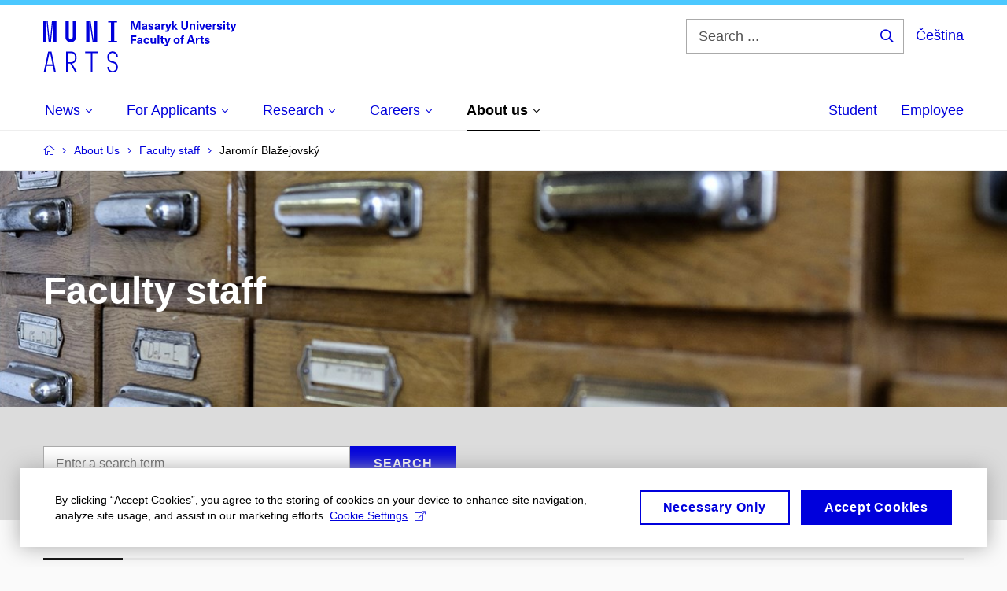

--- FILE ---
content_type: text/html; charset=utf-8
request_url: https://www.phil.muni.cz/en/about-us/faculty-staff/5142-jaromir-blazejovsky/projects
body_size: 22881
content:


<!doctype html>
<!--[if lte IE 9]>    <html lang="en" class="old-browser no-js no-touch"> <![endif]-->
<!--[if IE 9 ]>    <html lang="en" class="ie9 no-js no-touch"> <![endif]-->
<!--[if (gt IE 9)|!(IE)]><!-->
<html class="no-js" lang="en">
<!--<![endif]-->
<head>
    

<meta charset="utf-8" />
<meta name="viewport" content="width=device-width, initial-scale=1.0">

    <meta name="robots" content="index, follow">

<title>PhDr. Jaromír Blažejovský, Ph.D. – Projects | Faculty of Arts MU</title>

<meta name="twitter:site" content="@muni_cz">
<meta name="twitter:card" content="summary">

    <meta name="author" content="Masaryk University" />
    <meta name="twitter:title" content="Faculty staff | Faculty of Arts MU" />
    <meta property="og:title" content="Faculty staff | Faculty of Arts MU" />
    <meta property="og:image" content="https://cdn.muni.cz/media/3337581/zamestnanci_fakulty.jpg?upscale=false&width=1200" />
    <meta name="twitter:image" content="https://cdn.muni.cz/media/3337581/zamestnanci_fakulty.jpg?upscale=false&width=1200" />
    <meta property="og:url" content="https://www.phil.muni.cz/en/about-us/faculty-staff/5142-jaromir-blazejovsky/projects" />
    <meta property="og:site_name" content="Faculty of Arts MU" />


            <link rel="stylesheet" type="text/css" href="https://cdn.muni.cz/css/MuniWeb/MuniWeb_FF/style.eda38c3af5a88a2e527a.css" />
<script type="text/javascript" nonce="7d356860-b440-4d42-9c3d-ce87b1e87b48">/*! For license information please see muniweb-critical.f2b8e652ef8f9f2a5db3.js.LICENSE.txt */
!function(){function e(n){return e="function"==typeof Symbol&&"symbol"==typeof Symbol.iterator?function(e){return typeof e}:function(e){return e&&"function"==typeof Symbol&&e.constructor===Symbol&&e!==Symbol.prototype?"symbol":typeof e},e(n)}!function(n,t){function o(n,t){return e(n)===t}function i(){return"function"!=typeof t.createElement?t.createElement(arguments[0]):u?t.createElementNS.call(t,"http://www.w3.org/2000/svg",arguments[0]):t.createElement.apply(t,arguments)}function a(){var e=t.body;return e||((e=i(u?"svg":"body")).fake=!0),e}var s=[],c=[],r={_version:"3.3.1",_config:{classPrefix:"",enableClasses:!0,enableJSClass:!0,usePrefixes:!0},_q:[],on:function(e,n){var t=this;setTimeout((function(){n(t[e])}),0)},addTest:function(e,n,t){c.push({name:e,fn:n,options:t})},addAsyncTest:function(e){c.push({name:null,fn:e})}},l=function(){};l.prototype=r,l=new l;var d=t.documentElement,u="svg"===d.nodeName.toLowerCase(),f=r._config.usePrefixes?" -webkit- -moz- -o- -ms- ".split(" "):["",""];r._prefixes=f;var m=r.testStyles=function(e,n,o,s){var c,r,l,u,f="modernizr",m=i("div"),p=a();if(parseInt(o,10))for(;o--;)(l=i("div")).id=s?s[o]:f+(o+1),m.appendChild(l);return(c=i("style")).type="text/css",c.id="s"+f,(p.fake?p:m).appendChild(c),p.appendChild(m),c.styleSheet?c.styleSheet.cssText=e:c.appendChild(t.createTextNode(e)),m.id=f,p.fake&&(p.style.background="",p.style.overflow="hidden",u=d.style.overflow,d.style.overflow="hidden",d.appendChild(p)),r=n(m,e),p.fake?(p.parentNode.removeChild(p),d.style.overflow=u,d.offsetHeight):m.parentNode.removeChild(m),!!r};l.addTest("touch",(function(){var e;if("ontouchstart"in n||n.DocumentTouch&&t instanceof DocumentTouch)e=!0;else{var o=["@media (",f.join("touch-enabled),("),"heartz",")","{#modernizr{top:9px;position:absolute}}"].join("");m(o,(function(n){e=9===n.offsetTop}))}return e})),function(){var e,n,t,i,a,r;for(var d in c)if(c.hasOwnProperty(d)){if(e=[],(n=c[d]).name&&(e.push(n.name.toLowerCase()),n.options&&n.options.aliases&&n.options.aliases.length))for(t=0;t<n.options.aliases.length;t++)e.push(n.options.aliases[t].toLowerCase());for(i=o(n.fn,"function")?n.fn():n.fn,a=0;a<e.length;a++)1===(r=e[a].split(".")).length?l[r[0]]=i:(!l[r[0]]||l[r[0]]instanceof Boolean||(l[r[0]]=new Boolean(l[r[0]])),l[r[0]][r[1]]=i),s.push((i?"":"no-")+r.join("-"))}}(),function(e){var n=d.className,t=l._config.classPrefix||"";if(u&&(n=n.baseVal),l._config.enableJSClass){var o=new RegExp("(^|\\s)"+t+"no-js(\\s|$)");n=n.replace(o,"$1"+t+"js$2")}l._config.enableClasses&&(n+=" "+t+e.join(" "+t),u?d.className.baseVal=n:d.className=n)}(s),delete r.addTest,delete r.addAsyncTest;for(var p=0;p<l._q.length;p++)l._q[p]();n.Modernizr=l}(window,document),(navigator.maxTouchPoints>0||navigator.msMaxTouchPoints>0)&&(document.documentElement.className=document.documentElement.className.replace("no-touch","touch"))}(),function(e){e.oneTimeEvent=function(e,n,t){(t=t||document).addEventListener(e,(function t(o){return document.removeEventListener(e,t),n(o)}),!1)},e.isDocumentReady=!1,document.addEventListener("DocumentReady",(function(){e.isDocumentReady=!0})),e.elementReady=function(n,t){e.isDocumentReady?e.oneTimeEvent("ElementsReady."+n,t):e.oneTimeEvent("DocumentReady",t)},e.elementsReady=function(e,n){var t=function(o){e(o),!1!==n&&document.removeEventListener("ElementsReady",t)};document.addEventListener("ElementsReady",t,!1)},e.documentReady=function(e){document.addEventListener("DocumentReady",e,!1)};var n={};e.dictionary=function(e,t){if(null==t)return n[e];n[e]=t};var t={};e.items=function(e,n){if(null==n)return t[e];t[e]=n}}(window.Page=window.Page||{}),window.addEventListener("mc-consent",(function(e){e.detail.includes("mc-analytics")&&window.clarity&&window.clarity("consent")}));</script>


<script nonce="7d356860-b440-4d42-9c3d-ce87b1e87b48" data-gtm>
        window.gtm = {'data':{'code':{'v':'2.1'},'page':{'locale':'en','title':'PhDr. Jaromír Blažejovský, Ph.D. – Projects'},'user':{'ip':'3.23.59.0'}},'trail':{'page.trail':'About Us/Faculty staff/Person'}};
    window.dataLayer = window.dataLayer || [];
    dataLayer.push(window.gtm.data);
    dataLayer.push(window.gtm.trail);
    dataLayer.push({'event':'page'});
</script><script nonce="7d356860-b440-4d42-9c3d-ce87b1e87b48">window.dataLayer = window.dataLayer || [];function gtag() { dataLayer.push(arguments); }gtag('consent', 'default', {'analytics_storage': 'denied','ad_user_data': 'denied','ad_personalization': 'denied','ad_storage': 'denied',});</script>
<script nonce="7d356860-b440-4d42-9c3d-ce87b1e87b48" type="text/plain" class="mc-analytics mc-marketing">
    (function(w,d,s,l,i){w[l]=w[l]||[];w[l].push({'gtm.start':
    new Date().getTime(),event:'gtm.js'});var f=d.getElementsByTagName(s)[0],
    j=d.createElement(s),dl=l!='dataLayer'?'&l='+l:'';j.async=true;j.src=
    'https://www.googletagmanager.com/gtm.js?id='+i+dl;var n=d.querySelector('[nonce]');
    n&&j.setAttribute('nonce',n.nonce||n.getAttribute('nonce'));f.parentNode.insertBefore(j,f);
    })(window,document,'script','dataLayer','GTM-NBHSDR7');</script><script nonce="7d356860-b440-4d42-9c3d-ce87b1e87b48" type="text/plain" class="mc-analytics">
    var _mtm = _mtm || [];
    _mtm.push({ 'mtm.startTime': (new Date().getTime()), 'event': 'mtm.Start' });
    var d = document, g = d.createElement('script'), s = d.getElementsByTagName('script')[0];
    g.type = 'text/javascript'; g.async = true; g.defer = true; g.src = 'https://www.phil.muni.cz/matomo/js/container_XbxJwPmx.js'; s.parentNode.insertBefore(g, s);
</script>
<script nonce="7d356860-b440-4d42-9c3d-ce87b1e87b48">window.dataLayer = window.dataLayer || [];function gtag() { dataLayer.push(arguments); }gtag('consent', 'default', {'analytics_storage': 'denied','ad_user_data': 'denied','ad_personalization': 'denied','ad_storage': 'denied',});</script>        <script nonce="7d356860-b440-4d42-9c3d-ce87b1e87b48" type="text/javascript" async src="https://www.googletagmanager.com/gtag/js?id=G-XF8V8DJ5ZH"></script>
        <script nonce="7d356860-b440-4d42-9c3d-ce87b1e87b48" type="text/javascript">
            gtag('js', new Date());

            

            gtag('set', { 'send_page_view': true });

            gtag('config', 'G-XF8V8DJ5ZH', {
                'cookie_domain': 'www.phil.muni.cz',
                'anonymize_ip': true
            });
        </script>
        <script nonce="7d356860-b440-4d42-9c3d-ce87b1e87b48" type="text/javascript">
            (function (c, l, a, r, i, t, y) {
                c[a] = c[a] || function () { (c[a].q = c[a].q || []).push(arguments) };
                t = l.createElement(r); t.async = 1; t.src = "https://www.clarity.ms/tag/" + i;
                y = l.getElementsByTagName(r)[0]; y.parentNode.insertBefore(t, y);
            })(window, document, "clarity", "script", "qfwkdxei9u");
        </script>
    

<script nonce="7d356860-b440-4d42-9c3d-ce87b1e87b48" type="text/javascript" class="mc-analytics">
    var _paq = window._paq = window._paq || [];
    
        _paq.push(['disableCookies']);
        _paq.push(['trackPageView']);
    (function() {
    var u="//analytics-test.ics.muni.cz:3500/";
    _paq.push(['setTrackerUrl', u+'matomo.php']);
    _paq.push(['setSiteId', '619']);
    var d=document, g=d.createElement('script'), s=d.getElementsByTagName('script')[0];
    g.type='text/javascript'; g.async=true; g.src=u+'matomo.js'; s.parentNode.insertBefore(g,s);
    })();
</script>        <script nonce="7d356860-b440-4d42-9c3d-ce87b1e87b48" type="text/plain" class="mc-marketing">
            !function (f, b, e, v, n, t, s) {
                if (f.fbq) return; n = f.fbq = function () {
                    n.callMethod ?
                    n.callMethod.apply(n, arguments) : n.queue.push(arguments)
                }; if (!f._fbq) f._fbq = n;
                n.push = n; n.loaded = !0; n.version = '2.0'; n.queue = []; t = b.createElement(e); t.async = !0;
                t.src = v; s = b.getElementsByTagName(e)[0]; s.parentNode.insertBefore(t, s)
            }(window,
                document, 'script', 'https://connect.facebook.net/en_US/fbevents.js');
            fbq('init', '136551523368032');
            fbq('track', 'PageView');
        </script>





<link rel="shortcut icon" type="image/x-icon" href="https://cdn.muni.cz/media/3118484/210000.ico" />

    <link rel="next" href="/en/about-us/faculty-staff/5142-jaromir-blazejovsky/projects?page=2" />

    <style type="text/css">.bg-img1{background-position:44% 47%}.bg-img1{background-image:url('https://cdn.muni.cz/media/3337581/zamestnanci_fakulty.jpg?mode=crop&center=0.47,0.44&rnd=133427133170000000&upscale=false&width=2500&height=303');}@media(max-width: 2560px){.bg-img1{background-image:url('https://cdn.muni.cz/media/3337581/zamestnanci_fakulty.jpg?mode=crop&center=0.47,0.44&rnd=133427133170000000&upscale=false&width=2500&height=303');}}@media(max-width: 1920px){.bg-img1{background-image:url('https://cdn.muni.cz/media/3337581/zamestnanci_fakulty.jpg?mode=crop&center=0.47,0.44&rnd=133427133170000000&upscale=false&width=1920&height=303');}}@media(max-width: 1600px){.bg-img1{background-image:url('https://cdn.muni.cz/media/3337581/zamestnanci_fakulty.jpg?mode=crop&center=0.47,0.44&rnd=133427133170000000&upscale=false&width=1600&height=303');}}@media(max-width: 1239px){.bg-img1{background-image:url('https://cdn.muni.cz/media/3337581/zamestnanci_fakulty.jpg?mode=crop&center=0.47,0.44&rnd=133427133170000000&upscale=false&width=1240&height=303');}}@media(max-width: 1023px){.bg-img1{background-image:url('https://cdn.muni.cz/media/3337581/zamestnanci_fakulty.jpg?mode=crop&center=0.47,0.44&rnd=133427133170000000&upscale=false&width=1024&height=310');}}@media(max-width: 767px){.bg-img1{background-image:url('https://cdn.muni.cz/media/3337581/zamestnanci_fakulty.jpg?mode=crop&center=0.47,0.44&rnd=133427133170000000&upscale=false&width=768&height=446');}}@media(max-width: 479px){.bg-img1{background-image:url('https://cdn.muni.cz/media/3337581/zamestnanci_fakulty.jpg?mode=crop&center=0.47,0.44&rnd=133427133170000000&upscale=false&width=480&height=303');}}@media(min-width: 1920px){.bg-img1{background-position-x:50%;}}.gcsc-more-maybe-branding-root{display:none;}</style>







    
</head>

<body>
            <p class="menu-accessibility">
            <a title="Go to main content (shortcut: Alt + 2)" accesskey="2" href="#main">
                Go to main content
            </a>
            <span class="hide">|</span>
            <a href="#menu-main">Go to main menu</a>
                <span class="hide">|</span>
                <a href="#form-search">Go to search</a>
        </p>

    
    


            <header class="header">
                <div class="header__wrap">
                    <div class="row-main">
                            <p class="header__logo" role="banner">
                                        <a href="/en" title="Homepage site">
<svg width="245" height="68" viewBox="0 0 245 68"><path fill="#0000dc" d="M-0.06,3l0,26.6l4.14,0l0,-26.6zm4.29,0l2.59,26.6l1.4,0l-2.58,-26.6zm6.73,0l-2.58,26.6l1.4,0l2.59,-26.6zm1.56,0l0,26.6l4.18,0l0,-26.6zm15.69,0l0,20.48c0,3.57,3.23,6.35,6.69,6.35c3.46,0,6.69,-2.78,6.69,-6.35l0,-20.48l-4.18,0l0,20.33c0,1.44,-1.29,2.47,-2.51,2.47c-1.22,0,-2.51,-1.03,-2.51,-2.47l0,-20.33zm26.26,0l0,26.6l4.18,0l0,-26.6zm4.33,0l3.95,26.6l1.45,0l-3.95,-26.6zm5.55,0l0,26.6l4.18,0l0,-26.6zm18.05,25.12l0,1.48l11.36,0l0,-1.48l-3.61,0l0,-23.64l3.61,0l0,-1.48l-11.36,0l0,1.48l3.57,0l0,23.64z"></path><path fill="#0000dc" d="M6.21,41.5l-5.74,26.6l2.13,0l1.79,-8.4l7.75,0l1.82,8.4l2.13,0l-5.66,-26.6l-2.05,0l3.42,16.3l-7.07,0l3.49,-16.3zm22.72,0l0,26.6l2.06,0l0,-11.25l3.45,0l6.31,11.25l2.36,0l-6.5,-11.48c3.12,-0.26,5.59,-2.88,5.59,-6.11l0,-2.66c0,-3.46,-2.89,-6.35,-6.35,-6.35zm6.73,13.41l-4.67,0l0,-11.51l4.67,0c2.43,0,4.52,1.98,4.52,4.48l0,2.4c0,2.73,-1.97,4.63,-4.52,4.63zm24.81,-11.51l0,24.7l2.06,0l0,-24.7l7.1,0l0,-1.9l-16.26,0l0,1.9zm27.63,24.93c3.65,0,6.57,-2.59,6.57,-6.35l0,-1.63c0,-4.33,-3.64,-5.82,-6.15,-6.39c-2.32,-0.53,-4.94,-1.4,-4.94,-4.52l0,-1.78c0,-2.47,2.13,-4.41,4.52,-4.41c2.36,0,4.52,1.94,4.52,4.41l0,0.95l2.05,0l0,-0.99c0,-3.65,-2.92,-6.35,-6.57,-6.35c-3.65,0,-6.57,2.7,-6.57,6.35l0,1.82c0,4.45,3.76,5.85,6.08,6.39c2.43,0.53,5.01,1.4,5.01,4.56l0,1.55c0,2.47,-2.13,4.41,-4.48,4.41c-2.4,0,-4.56,-1.94,-4.56,-4.41l0,-0.87l-2.05,0l0,0.91c0,3.76,2.92,6.35,6.57,6.35z"></path><path fill="#0000dc" d="M123.53,13.69l0,-10.68l-3.54,0l-1.55,4.9c-0.4,1.29,-0.76,2.63,-1.05,3.93l-0.03,0c-0.28,-1.3,-0.64,-2.64,-1.05,-3.93l-1.54,-4.9l-3.54,0l0,10.68l2.11,0l0,-5.31c0,-1.34,-0.03,-2.67,-0.09,-4.01l0.03,0c0.35,1.31,0.74,2.64,1.14,3.93l1.7,5.39l2.52,0l1.69,-5.39c0.41,-1.29,0.8,-2.62,1.14,-3.93l0.03,0c-0.06,1.34,-0.09,2.67,-0.09,4.01l0,5.31zm5.24,-7.86c-2.18,0,-3.23,1.17,-3.3,2.62l2.04,0c0.03,-0.72,0.47,-1.15,1.26,-1.15c0.73,0,1.24,0.39,1.24,1.35l0,0.27c-0.48,0.03,-1.33,0.12,-1.9,0.21c-2.21,0.34,-2.96,1.18,-2.96,2.43c0,1.32,0.98,2.31,2.6,2.31c1.05,0,1.9,-0.39,2.47,-1.2l0.03,0c0,0.37,0.03,0.7,0.11,1.02l1.89,0c-0.14,-0.51,-0.22,-1.13,-0.22,-2.09l0,-2.76c0,-1.99,-1.1,-3.01,-3.26,-3.01zm1.24,4.65c0,0.69,-0.07,1.09,-0.43,1.45c-0.3,0.3,-0.77,0.44,-1.2,0.44c-0.74,0,-1.13,-0.39,-1.13,-0.96c0,-0.62,0.36,-0.9,1.23,-1.05c0.45,-0.08,1.08,-0.14,1.53,-0.17zm6.81,-4.65c-1.89,0,-3.15,0.97,-3.15,2.34c0,1.77,1.36,2.07,2.64,2.4c1.19,0.31,1.75,0.45,1.75,1.11c0,0.45,-0.37,0.73,-1.1,0.73c-0.87,0,-1.34,-0.43,-1.34,-1.2l-2.13,0c0,1.85,1.31,2.72,3.42,2.72c2.07,0,3.36,-0.96,3.36,-2.39c0,-1.86,-1.5,-2.2,-2.86,-2.56c-1.16,-0.3,-1.64,-0.44,-1.64,-0.98c0,-0.43,0.36,-0.7,1.04,-0.7c0.75,0,1.19,0.33,1.19,1.11l2.02,0c0,-1.7,-1.21,-2.58,-3.2,-2.58zm8.23,0c-2.17,0,-3.22,1.17,-3.3,2.62l2.04,0c0.03,-0.72,0.48,-1.15,1.26,-1.15c0.74,0,1.25,0.39,1.25,1.35l0,0.27c-0.48,0.03,-1.34,0.12,-1.91,0.21c-2.2,0.34,-2.95,1.18,-2.95,2.43c0,1.32,0.97,2.31,2.59,2.31c1.05,0,1.91,-0.39,2.48,-1.2l0.03,0c0,0.37,0.03,0.7,0.1,1.02l1.89,0c-0.13,-0.51,-0.21,-1.13,-0.21,-2.09l0,-2.76c0,-1.99,-1.11,-3.01,-3.27,-3.01zm1.25,4.65c0,0.69,-0.08,1.09,-0.44,1.45c-0.3,0.3,-0.76,0.44,-1.2,0.44c-0.73,0,-1.12,-0.39,-1.12,-0.96c0,-0.62,0.36,-0.9,1.23,-1.05c0.45,-0.08,1.08,-0.14,1.53,-0.17zm8.02,-4.53c-0.9,0,-1.57,0.37,-2.08,1.2l-0.03,0l0,-1.08l-1.93,0l0,7.62l2.1,0l0,-3.6c0,-1.5,0.68,-2.31,1.97,-2.31c0.21,0,0.43,0.03,0.66,0.07l0,-1.81c-0.2,-0.06,-0.48,-0.09,-0.69,-0.09zm8.48,0.12l-2.16,0l-0.83,2.55c-0.34,1.05,-0.62,2.13,-0.88,3.19l-0.03,0c-0.24,-1.06,-0.52,-2.14,-0.84,-3.19l-0.78,-2.55l-2.25,0l2.16,6.19c0.3,0.86,0.36,1.1,0.36,1.38c0,0.75,-0.55,1.23,-1.39,1.23c-0.32,0,-0.61,-0.04,-0.82,-0.12l0,1.68c0.32,0.08,0.72,0.12,1.1,0.12c1.9,0,2.86,-0.67,3.63,-2.82zm8.19,7.62l-3.21,-4.11l2.89,-3.51l-2.36,0l-2.47,3.07l-0.03,0l0,-6.13l-2.09,0l0,10.68l2.09,0l0,-3.57l0.03,0l2.55,3.57zm12.93,-10.68l-2.2,0l0,6.52c0,1.59,-0.72,2.45,-2.05,2.45c-1.32,0,-2.04,-0.86,-2.04,-2.45l0,-6.52l-2.2,0l0,6.6c0,2.82,1.53,4.32,4.24,4.32c2.72,0,4.25,-1.5,4.25,-4.32zm6.39,2.88c-0.97,0,-1.74,0.46,-2.24,1.14l-0.02,0l0,-0.96l-1.97,0l0,7.62l2.1,0l0,-4.08c0,-1.38,0.63,-2.07,1.5,-2.07c0.82,0,1.34,0.52,1.34,1.68l0,4.47l2.1,0l0,-4.68c0,-2.07,-1.1,-3.12,-2.81,-3.12zm6.87,-1.08l0,-1.8l-2.1,0l0,1.8zm0,8.88l0,-7.62l-2.1,0l0,7.62zm6.21,0l2.56,-7.62l-2.19,0l-0.88,3c-0.32,1.08,-0.6,2.19,-0.84,3.3l-0.03,0c-0.24,-1.11,-0.53,-2.22,-0.84,-3.3l-0.89,-3l-2.19,0l2.57,7.62zm6.69,-1.25c-0.9,0,-1.67,-0.55,-1.73,-2.13l5.48,0c0,-0.84,-0.08,-1.42,-0.24,-1.95c-0.48,-1.54,-1.77,-2.53,-3.53,-2.53c-2.38,0,-3.78,1.74,-3.78,3.99c0,2.43,1.4,4.11,3.8,4.11c2.02,0,3.34,-1.16,3.64,-2.55l-2.14,0c-0.11,0.61,-0.66,1.06,-1.5,1.06zm-0.02,-5.13c0.85,0,1.53,0.53,1.67,1.68l-3.33,0c0.16,-1.15,0.81,-1.68,1.66,-1.68zm9.36,-1.36c-0.9,0,-1.57,0.37,-2.08,1.2l-0.03,0l0,-1.08l-1.93,0l0,7.62l2.09,0l0,-3.6c0,-1.5,0.69,-2.31,1.98,-2.31c0.21,0,0.43,0.03,0.66,0.07l0,-1.81c-0.2,-0.06,-0.48,-0.09,-0.69,-0.09zm4.55,-0.12c-1.89,0,-3.15,0.97,-3.15,2.34c0,1.77,1.36,2.07,2.64,2.4c1.18,0.31,1.75,0.45,1.75,1.11c0,0.45,-0.37,0.73,-1.11,0.73c-0.87,0,-1.33,-0.43,-1.33,-1.2l-2.13,0c0,1.85,1.3,2.72,3.42,2.72c2.07,0,3.36,-0.96,3.36,-2.39c0,-1.86,-1.5,-2.2,-2.87,-2.56c-1.15,-0.3,-1.63,-0.44,-1.63,-0.98c0,-0.43,0.36,-0.7,1.03,-0.7c0.75,0,1.2,0.33,1.2,1.11l2.01,0c0,-1.7,-1.2,-2.58,-3.19,-2.58zm7.12,-1.02l0,-1.8l-2.1,0l0,1.8zm0,8.88l0,-7.62l-2.1,0l0,7.62zm5.46,-1.58c-0.72,0,-0.99,-0.33,-0.99,-1.17l0,-3.31l1.46,0l0,-1.56l-1.46,0l0,-1.98l-2.1,0l0,1.98l-1.23,0l0,1.56l1.23,0l0,3.69c0,1.77,0.77,2.47,2.52,2.47c0.36,0,0.83,-0.06,1.11,-0.15l0,-1.6c-0.13,0.04,-0.34,0.07,-0.54,0.07zm8.81,-6.04l-2.16,0l-0.83,2.55c-0.34,1.05,-0.63,2.13,-0.88,3.19l-0.03,0c-0.24,-1.06,-0.53,-2.14,-0.84,-3.19l-0.78,-2.55l-2.25,0l2.16,6.19c0.3,0.86,0.36,1.1,0.36,1.38c0,0.75,-0.56,1.23,-1.4,1.23c-0.31,0,-0.6,-0.04,-0.81,-0.12l0,1.68c0.32,0.08,0.72,0.12,1.1,0.12c1.9,0,2.86,-0.67,3.63,-2.82z"></path><path fill="#0000dc" d="M118.36,22.9l0,-1.89l-7.13,0l0,10.68l2.21,0l0,-3.99l4.54,0l0,-1.89l-4.54,0l0,-2.91zm4.34,0.93c-2.17,0,-3.22,1.17,-3.29,2.62l2.04,0c0.03,-0.72,0.47,-1.15,1.25,-1.15c0.74,0,1.25,0.39,1.25,1.35l0,0.27c-0.48,0.03,-1.33,0.12,-1.9,0.21c-2.21,0.34,-2.96,1.18,-2.96,2.43c0,1.32,0.97,2.31,2.6,2.31c1.04,0,1.9,-0.39,2.47,-1.2l0.03,0c0,0.37,0.03,0.7,0.11,1.02l1.89,0c-0.14,-0.51,-0.21,-1.13,-0.21,-2.09l0,-2.76c0,-1.99,-1.11,-3.01,-3.28,-3.01zm1.25,4.65c0,0.69,-0.07,1.09,-0.43,1.45c-0.3,0.3,-0.77,0.44,-1.21,0.44c-0.73,0,-1.12,-0.39,-1.12,-0.96c0,-0.62,0.36,-0.9,1.23,-1.05c0.45,-0.08,1.08,-0.14,1.53,-0.17zm7.32,-4.65c-2.33,0,-3.84,1.59,-3.84,4.05c0,2.46,1.51,4.05,3.84,4.05c2.05,0,3.44,-1.29,3.6,-3.23l-2.21,0c-0.06,0.99,-0.6,1.61,-1.41,1.61c-1.01,0,-1.63,-0.93,-1.63,-2.43c0,-1.5,0.62,-2.43,1.63,-2.43c0.81,0,1.35,0.55,1.43,1.45l2.19,0c-0.16,-1.78,-1.55,-3.07,-3.6,-3.07zm7.82,8.04c0.97,0,1.74,-0.47,2.23,-1.14l0.03,0l0,0.96l1.96,0l0,-7.62l-2.09,0l0,4.08c0,1.38,-0.63,2.07,-1.5,2.07c-0.83,0,-1.34,-0.53,-1.34,-1.68l0,-4.47l-2.1,0l0,4.68c0,2.07,1.1,3.12,2.81,3.12zm8.37,-0.18l0,-10.68l-2.1,0l0,10.68zm5.45,-1.58c-0.72,0,-0.99,-0.33,-0.99,-1.17l0,-3.31l1.46,0l0,-1.56l-1.46,0l0,-1.98l-2.1,0l0,1.98l-1.23,0l0,1.56l1.23,0l0,3.69c0,1.77,0.77,2.47,2.52,2.47c0.36,0,0.83,-0.06,1.11,-0.15l0,-1.6c-0.13,0.04,-0.34,0.07,-0.54,0.07zm8.81,-6.04l-2.16,0l-0.83,2.55c-0.34,1.05,-0.63,2.13,-0.88,3.19l-0.03,0c-0.24,-1.06,-0.53,-2.14,-0.84,-3.19l-0.78,-2.55l-2.25,0l2.16,6.19c0.3,0.86,0.36,1.1,0.36,1.38c0,0.75,-0.56,1.24,-1.4,1.24c-0.31,0,-0.6,-0.05,-0.81,-0.13l0,1.68c0.32,0.08,0.72,0.12,1.1,0.12c1.9,0,2.86,-0.67,3.63,-2.82zm7.77,-0.24c-2.39,0,-3.9,1.57,-3.9,4.05c0,2.47,1.51,4.05,3.9,4.05c2.38,0,3.9,-1.58,3.9,-4.05c0,-2.48,-1.52,-4.05,-3.9,-4.05zm0,1.62c1.03,0,1.69,0.94,1.69,2.43c0,1.48,-0.66,2.43,-1.69,2.43c-1.04,0,-1.7,-0.95,-1.7,-2.43c0,-1.49,0.66,-2.43,1.7,-2.43zm9.01,-3c0.14,0,0.29,0.01,0.38,0.04l0,-1.48c-0.26,-0.06,-0.68,-0.12,-1.04,-0.12c-1.63,0,-2.52,0.82,-2.52,2.49l0,0.69l-1.26,0l0,1.56l1.26,0l0,6.06l2.07,0l0,-6.06l1.44,0l0,-1.56l-1.44,0l0,-0.44c0,-0.86,0.38,-1.18,1.11,-1.18zm11.27,6.63l0.82,2.61l2.31,0l-3.7,-10.68l-2.97,0l-3.71,10.68l2.31,0l0.84,-2.61zm-0.6,-1.89l-2.9,0l0.23,-0.71c0.43,-1.38,0.84,-2.79,1.2,-4.17l0.03,0c0.36,1.38,0.78,2.79,1.21,4.17zm8.85,-3.24c-0.9,0,-1.58,0.37,-2.09,1.2l-0.03,0l0,-1.08l-1.93,0l0,7.62l2.1,0l0,-3.6c0,-1.5,0.69,-2.31,1.98,-2.31c0.21,0,0.42,0.03,0.66,0.07l0,-1.81c-0.21,-0.06,-0.48,-0.09,-0.69,-0.09zm5.43,6.16c-0.72,0,-0.99,-0.33,-0.99,-1.17l0,-3.31l1.45,0l0,-1.56l-1.45,0l0,-1.98l-2.1,0l0,1.98l-1.23,0l0,1.56l1.23,0l0,3.69c0,1.77,0.76,2.47,2.52,2.47c0.36,0,0.82,-0.06,1.11,-0.15l0,-1.6c-0.14,0.04,-0.35,0.07,-0.54,0.07zm4.77,-6.28c-1.89,0,-3.15,0.97,-3.15,2.34c0,1.77,1.36,2.07,2.64,2.4c1.18,0.31,1.75,0.45,1.75,1.11c0,0.45,-0.37,0.73,-1.11,0.73c-0.87,0,-1.33,-0.43,-1.33,-1.2l-2.13,0c0,1.85,1.3,2.72,3.42,2.72c2.07,0,3.36,-0.96,3.36,-2.39c0,-1.86,-1.5,-2.2,-2.87,-2.56c-1.15,-0.3,-1.63,-0.44,-1.63,-0.98c0,-0.43,0.36,-0.7,1.03,-0.7c0.75,0,1.2,0.33,1.2,1.11l2.01,0c0,-1.7,-1.2,-2.58,-3.19,-2.58z"></path><desc>Masaryk University Faculty of Arts</desc></svg>        </a>

                            </p>

                    <div class="header__side">
                        

                            <form id="form-search" action="/en/search" class="header__search" role="search">
                                <fieldset>
                                    <p>
                                        <label for="search" class="header__search__label icon icon-search"><span class="vhide">Search ...</span></label>
                                        <span class="inp-fix inp-icon inp-icon--after">
                                            <input type="text" name="q" id="search" class="inp-text" placeholder="Search ..." data-hj-masked maxlength="200">
                                            <button type="submit" class="btn-icon icon icon-search">
                                                <span class="vhide">Search ...</span>
                                            </button>
                                        </span>
                                    </p>
                                </fieldset>
                            </form>
                        
    <div class="menu-lang">
        <p class="menu-lang__selected">
                <a href="/o-nas/zamestnanci-fakulty/5142-jaromir-blazejovsky/projects"
                   rel="alternate"
                   hreflang="cs"
                   lang="cs"
                   class="menu-lang__selected__link">
                    Čeština
                </a>
        </p>
    </div>

                        
                        <!-- placeholder pro externí přihlášení (desktop) -->
                        <div class="user-menu-ext-std" style="display:none;"></div>                        


                        <nav class="menu-mobile" role="navigation">
                            <ul class="menu-mobile__list">
                                    <li class="menu-mobile__item">
                                        <a href="#" class="menu-mobile__link menu-mobile__link--search" aria-hidden="true">
                                            <span class="icon icon-search"></span>
                                        </a>
                                    </li>

                                
    <li class="menu-mobile__item">
            <div class="menu-lang">
                <p class="menu-lang__selected">
                        <a href="/o-nas/zamestnanci-fakulty/5142-jaromir-blazejovsky/projects"
                           rel="alternate"
                           hreflang="cs"
                           lang="cs"
                           class="menu-mobile__link menu-mobile__link--lang">
                            CS
                        </a>
                </p>
            </div>
    </li>

                                
                                <li class="user-menu-ext-mobile" style="display:none;"></li>



                                    <li class="menu-mobile__item">
                                        <a href="#" class="menu-mobile__link menu-mobile__link--burger">
                                            <span class="menu-mobile__burger"><span></span></span>
                                        </a>
                                    </li>
                            </ul>
                        </nav>

                    </div>

                            <nav id="menu-main" class="menu-primary" role="navigation">
                                <div class="menu-primary__holder">
                                    <div class="menu-primary__wrap">

    <ul class="menu-primary__list">
                    <li class="menu-primary__item with-submenu">
                        <span class="menu-primary__links">
                            <a href="/en" class="menu-primary__link" >
 <span class="menu-primary__inner">News</span> 
                                    <span class="icon icon-angle-down"></span>
                            </a>
                                <a href="#" class="menu-primary__toggle icon icon-angle-down" aria-hidden="true"></a>
                        </span>
                            <div class="menu-submenu">
                                    <ul class="menu-submenu__list">
                    <li class="menu-submenu__item ">
                        <span class="">
                            <a href="/en/all-events" class="menu-submenu__link" >
All events
                            </a>
                        </span>
                    </li>
                    <li class="menu-submenu__item ">
                        <span class="">
                            <a href="/en/news" class="menu-submenu__link" >
All articles
                            </a>
                        </span>
                    </li>
                    <li class="menu-submenu__item ">
                        <span class="">
                            <a href="/en/media-relations" class="menu-submenu__link" >
Media relations
                            </a>
                        </span>
                    </li>
    </ul>

                            </div>
                    </li>
                    <li class="menu-primary__item with-submenu">
                        <span class="menu-primary__links">
                            <a href="/en/studies" class="menu-primary__link" >
 <span class="menu-primary__inner">For Applicants</span> 
                                    <span class="icon icon-angle-down"></span>
                            </a>
                                <a href="#" class="menu-primary__toggle icon icon-angle-down" aria-hidden="true"></a>
                        </span>
                            <div class="menu-submenu">
                                    <ul class="menu-submenu__list">
                    <li class="menu-submenu__item ">
                        <span class="">
                            <a href="/en/studies/study-programmes-in-english" class="menu-submenu__link" >
Study programs in English
                            </a>
                        </span>
                    </li>
                    <li class="menu-submenu__item ">
                        <span class="">
                            <a href="/en/studies/exchange-programs" class="menu-submenu__link" >
Exchange programs
                            </a>
                        </span>
                    </li>
                    <li class="menu-submenu__item ">
                        <span class="">
                            <a href="http://summer.phil.muni.cz" class="menu-submenu__link"  target="_blank" rel="noopener">
Summer Schools
                            </a>
                        </span>
                    </li>
                    <li class="menu-submenu__item ">
                        <span class="">
                            <a href="/en/studies/study-programs-in-czech" class="menu-submenu__link" >
Study programs in Czech
                            </a>
                        </span>
                    </li>
                    <li class="menu-submenu__item ">
                        <span class="">
                            <a href="/en/studies/czech-for-foreigners" class="menu-submenu__link" >
Czech for Foreigners
                            </a>
                        </span>
                    </li>
                    <li class="menu-submenu__item ">
                        <span class="">
                            <a href="/en/studies/reasons-to-study-in-brno" class="menu-submenu__link" >
Reasons to study in Brno
                            </a>
                        </span>
                    </li>
    </ul>

                            </div>
                    </li>
                    <li class="menu-primary__item with-submenu">
                        <span class="menu-primary__links">
                            <a href="/en/research" class="menu-primary__link" >
 <span class="menu-primary__inner">Research</span> 
                                    <span class="icon icon-angle-down"></span>
                            </a>
                                <a href="#" class="menu-primary__toggle icon icon-angle-down" aria-hidden="true"></a>
                        </span>
                            <div class="menu-submenu">
                                    <ul class="menu-submenu__list">
                    <li class="menu-submenu__item ">
                        <span class="">
                            <a href="/en/research" class="menu-submenu__link" >
Research
                            </a>
                        </span>
                    </li>
                    <li class="menu-submenu__item ">
                        <span class="">
                            <a href="/en/research/current-projects" class="menu-submenu__link" >
Current projects
                            </a>
                        </span>
                    </li>
                    <li class="menu-submenu__item ">
                        <span class="">
                            <a href="/en/research/habilitation-and-appointment-procedure" class="menu-submenu__link" >
Habilitation and appointment procedure
                            </a>
                        </span>
                    </li>
                    <li class="menu-submenu__item ">
                        <span class="">
                            <a href="/en/research/publishing-and-editorial-activities-of-the-faculty" class="menu-submenu__link" >
Publications
                            </a>
                        </span>
                    </li>
    </ul>

                            </div>
                    </li>
                    <li class="menu-primary__item with-submenu">
                        <span class="menu-primary__links">
                            <a href="/en/careers" class="menu-primary__link" >
 <span class="menu-primary__inner">Careers</span> 
                                    <span class="icon icon-angle-down"></span>
                            </a>
                                <a href="#" class="menu-primary__toggle icon icon-angle-down" aria-hidden="true"></a>
                        </span>
                            <div class="menu-submenu">
                                    <ul class="menu-submenu__list">
                    <li class="menu-submenu__item ">
                        <span class="">
                            <a href="/en/careers" class="menu-submenu__link" >
Careers at FF MU
                            </a>
                        </span>
                    </li>
                    <li class="menu-submenu__item ">
                        <span class="">
                            <a href="/en/careers/available-positions" class="menu-submenu__link" >
Available positions
                            </a>
                        </span>
                    </li>
                    <li class="menu-submenu__item ">
                        <span class="">
                            <a href="/en/careers/postdoc" class="menu-submenu__link" >
Postdoc
                            </a>
                        </span>
                    </li>
                    <li class="menu-submenu__item ">
                        <span class="">
                            <a href="/en/careers/selection-procedure-rules" class="menu-submenu__link" >
Selection procedure rules
                            </a>
                        </span>
                    </li>
    </ul>

                            </div>
                    </li>
                    <li class="menu-primary__item with-submenu">
                        <span class="menu-primary__links">
                            <a href="/en/about-us" class="menu-primary__link is-active" >
 <span class="menu-primary__inner">About us</span> 
                                    <span class="icon icon-angle-down"></span>
                            </a>
                                <a href="#" class="menu-primary__toggle icon icon-angle-down" aria-hidden="true"></a>
                        </span>
                            <div class="menu-submenu">
                                    <ul class="menu-submenu__list">
                    <li class="menu-submenu__item ">
                        <span class="">
                            <a href="/en/about-us" class="menu-submenu__link" >
About us
                            </a>
                        </span>
                    </li>
                    <li class="menu-submenu__item ">
                        <span class="">
                            <a href="/en/about-us/organisational-structure" class="menu-submenu__link" >
Organizational structure
                            </a>
                        </span>
                    </li>
                    <li class="menu-submenu__item ">
                        <span class="">
                            <a href="/en/about-us/faculty-staff" class="menu-submenu__link is-active" >
Faculty staff
                            </a>
                        </span>
                    </li>
                    <li class="menu-submenu__item ">
                        <span class="">
                            <a href="/en/about-us/meet-our-graduates" class="menu-submenu__link" >
Meet our graduates
                            </a>
                        </span>
                    </li>
                    <li class="menu-submenu__item ">
                        <span class="">
                            <a href="/en/about-us/hrs4r-hr-award" class="menu-submenu__link" >
HRS4R / HR Award
                            </a>
                        </span>
                    </li>
                    <li class="menu-submenu__item ">
                        <span class="">
                            <a href="https://is.muni.cz/obchod/fakulta/phil/?lang=en" class="menu-submenu__link"  target="_blank" rel="noopener">
Commercial services
                            </a>
                        </span>
                    </li>
                    <li class="menu-submenu__item ">
                        <span class="">
                            <a href="/en/about-us/where-to-find-us" class="menu-submenu__link" >
Where to find us
                            </a>
                        </span>
                    </li>
                    <li class="menu-submenu__item ">
                        <span class="">
                            <a href="/en/about-us/contact-us" class="menu-submenu__link" >
Contact us
                            </a>
                        </span>
                    </li>
                    <li class="menu-submenu__item ">
                        <span class="">
                            <a href="/do/phil/uredni_deska?lang=en" class="menu-submenu__link"  target="_blank" rel="noopener">
Official notice board
                            </a>
                        </span>
                    </li>
    </ul>

                            </div>
                    </li>
    </ul>







<ul class="menu-header-secondary">
            <li class="menu-header-secondary__item">
                <a href="/en/student" class="menu-header-secondary__link ">
                    Student
                </a>
            </li>
            <li class="menu-header-secondary__item">
                <a href="https://portal.muni.cz/" class="menu-header-secondary__link " target="_blank" rel="noopener">
                    Employee
                </a>
            </li>

    
</ul>                                    </div>
                                   
                                        <a href="#" class="menu-primary__title">
                                            <span></span>
                                            &nbsp;
                                        </a>
                                    
                                    <div class="menu-primary__main-toggle" aria-hidden="true"></div>
                                </div>
                            </nav>
                    </div>
                </div>
                





            </header>


    <main id="main" class="main">


<nav class="menu-breadcrumb" role="navigation">
    <div class="row-main">
        <strong class="vhide">You are here:</strong>
        <ol class="menu-breadcrumb__list" vocab="http://schema.org/" typeof="BreadcrumbList">
            <li class="menu-breadcrumb__item menu-breadcrumb__item--home" property="itemListElement" typeof="ListItem">
                <a class="menu-breadcrumb__link" property="item" typeof="WebPage" href="/en">
                    <span property="name">News</span></a>
                <span class="icon icon-angle-right"></span>
                <meta property="position" content="1">
            </li>

                <li class="menu-breadcrumb__item menu-breadcrumb__item--mobile">
                    <span class="icon icon-ellipsis-h"></span>
                    <span class="icon icon-angle-right"></span>
                </li>

                <li class="menu-breadcrumb__item menu-breadcrumb__item--mobile-hidden" property="itemListElement" typeof="ListItem">
                            <a href="/en/about-us" class="menu-breadcrumb__link" property="item" typeof="WebPage">
            <span property="name" category="">About Us</span></a>

                            
                        <span class="icon icon-angle-right"></span>
                    <meta property="position" content="2">
                </li>
                <li class="menu-breadcrumb__item" property="itemListElement" typeof="ListItem">
                            <a href="/en/about-us/faculty-staff" class="menu-breadcrumb__link" property="item" typeof="WebPage">
            <span property="name" category="">Faculty staff</span></a>

                            
                        <span class="icon icon-angle-right"></span>
                    <meta property="position" content="3">
                </li>
                <li class="menu-breadcrumb__item">
                             <span property="name">Jaromír Blažejovský</span>

                            
                    <meta content="4">
                </li>
        </ol>
    </div>
</nav>




        
                        


        <div class="box-hero u-mb-0 box-hero--transparent box-hero--background-img no-overlay box-hero--size-s box-hero--autosize-img bg-img1">


    <div class="row-main">


<div class="box-hero__content">
    <div class="box-hero__content-inner">
        
                        



        <div class=" white">

    <h1>Faculty staff</h1>



        </div>








    </div>
</div>

    </div> 

     </div>





    <div class="box-bg box-bg--grey-dark box-bg--full u-mb-0 ">
            <div class="row-main">
                        

        <form action="/en/search#" id="search-form" class="">
                <fieldset>
        <div class="form-inline form-inline--search">
            <p class="size--m--2-4 size--l--4-12 u-mb-0">
                <label for="inline-search" class="vhide">Enter a search term</label>
                <span class="inp-fix inp-icon inp-icon--after">
                    <input type="text" name="q" id="inline-search" class="inp-text" placeholder="Enter a search term" data-hj-masked maxlength="200" />
                    <button type="submit" class="btn-icon icon icon-search">
                        <span class="vhide">Search</span>
                    </button>
                </span>
            </p>
            <p class="form-inline__btn u-mb-0">
                <button type="submit" class="btn btn-primary btn-s nowrap">
                    <span>Search</span>
                </button>
            </p>
        </div>

    </fieldset>

        </form>
    <script nonce="7d356860-b440-4d42-9c3d-ce87b1e87b48">
        Page.elementReady('ajax-form-container', function () {
            $("#search-form").validate({
                errorClass: "no-validation"
            });
        });
    </script>




        </div>
        </div>
            <div class="row-main  u-mt-0">
                        


    <div class="menu-secondary u-mt-0">
        <div class="menu-secondary__wrap">



    <ul class="menu-secondary__list js-scroll-nav">
                <li class="menu-secondary__item">
                    <a href="/en/about-us/faculty-staff" class="menu-secondary__link is-active"
                        >
                        Per positions
                    </a>
                </li>
                <li class="menu-secondary__item">
                    <a href="/en/about-us/faculty-staff/alphabetically" class="menu-secondary__link"
                        >
                        Alphabetically
                    </a>
                </li>
    </ul>







        </div>
    </div>

        </div>
            <div class="row-main  u-mt-50">
                        

<article class="box-vcard box-vcard--big">
    <div class="box-vcard__inner">
            <p class="box-vcard__img">
                <img src="https://cdn.muni.cz/w3mu-media/person/5142?rnd=1289636496400000000&mode=crop&center=0.47,0.5&upscale=false&width=210&height=270" alt="" style="width: 139px; height: 169px">
            </p>
        <div class="box-vcard__content">
            <h2 class="box-vcard__name">PhDr. Jaromír Blažejovský, Ph.D.</h2>

                <p class="box-vcard__position">
                    Assistant professor, Department of Film Studies and Audiovisual Culture
                </p>
                                        <hr />

                <div class="grid">
                    <div class="grid__cell size--m--4-12 ">
                                                        <p>
office: bldg. C/C.320                                        <br />
Arna Nováka 1                                        <br />
602 00 Brno                                        <br />
                                </p>
                                <p>
                                    <a href="/en/about-us/where-to-find-us/office-3264" class="bold link-icon link-icon--after">Show on the map<span class="icon icon-map-marker"></span></a>
                                </p>
                    </div>
                    <div class="grid__cell size--m--8-12">

                <table class="table-vcard">
                    <colgroup>
                        <col style="width: 55px">
                        <col>
                    </colgroup>
                    <tbody>
                                                    <tr>
                                <th>phone:</th>
                                <td>
                                    <span class="thin">
                                        <a href="tel:+420549493204">+420&nbsp;549&nbsp;49&nbsp;<strong>3204</strong></a>
                                    </span>
                                </td>
                            </tr>
                                                    <tr>
                                <th colspan="1">e&#8209;mail:</th>
                                <td>
<noscript class="a-obf nowrap"><img src="/a.aspx?a=cmJsQHBoaWwubXVuaS5jeg=="/></noscript>                                </td>
                            </tr>
                        
                    </tbody>
                </table>

                <table class="table-vcard">
                    <tbody>
                        <tr>
                            <th>
                                social and academic networks:
                            </th>
                        </tr>
                        <tr>
                            <td class="u-pl-0">
                                        <a href="https://orcid.org/0000-0002-2076-2323" target="_blank" rel="noopener" title="ORCID"><span class="big u-pr-10 icon icon-icon-ai icon-ai-orcid"></span></a>
                            </td>
                        </tr>
                    </tbody>
                </table>

            </div></div>


        </div>
    </div>

</article>
<div class="ajax-form-container" id="ajax-form-containertabs">        <div class="box-tabs">
<form action="/en/about-us/faculty-staff/5142-jaromir-blazejovsky/projects" class="ajax-form" data-ajax-parts="[&quot;tabs&quot;]" data-ajax-remove-query="[&quot;tab&quot;,&quot;page&quot;,&quot;type&quot;]" data-id="ajax-form-containertabs" enctype="multipart/form-data" id="tabs-menu" method="post">                <ul class="box-tabs__menu">
    <li class="box-tabs__menu__item">
            <a href="/en/about-us/faculty-staff/5142-jaromir-blazejovsky"
               data-post-ajax
               class="box-tabs__menu__link js-tab-links">

                Basic information
            </a>
    </li>
    <li class="box-tabs__menu__item">
            <a href="/en/about-us/faculty-staff/5142-jaromir-blazejovsky/cv"
               data-post-ajax
               class="box-tabs__menu__link js-tab-links">

                CV
            </a>
    </li>
    <li class="box-tabs__menu__item">
            <a href="/en/about-us/faculty-staff/5142-jaromir-blazejovsky/supervisor"
               data-post-ajax
               class="box-tabs__menu__link js-tab-links">

                Supervision
            </a>
    </li>
    <li class="box-tabs__menu__item">
            <a class="box-tabs__menu__link is-disabled">
                Qualifications
            </a>
    </li>
    <li class="box-tabs__menu__item">
            <a href="/en/about-us/faculty-staff/5142-jaromir-blazejovsky/publications"
               data-post-ajax
               class="box-tabs__menu__link js-tab-links">

                Publications
            </a>
    </li>
    <li class="box-tabs__menu__item">
            <a href="#tab-projects"
               
               class="box-tabs__menu__link is-active js-tab-links">

                Projects
            </a>
    </li>
    <li class="box-tabs__menu__item">
            <a href="/en/about-us/faculty-staff/5142-jaromir-blazejovsky/teaching"
               data-post-ajax
               class="box-tabs__menu__link js-tab-links">

                Teaching
            </a>
    </li>
                </ul>
<input name='ufprt' type='hidden' value='gYK21Lv49b5RKksAq0LLD+9HQKe7jx0yC3V89cACXkjGkn4chxrW8eYfrlZ2nMQecmLMEtCFGHh7CENHpoRb9wT/4OdV86WRPdEG+NRJbrhCdtHAlNULbAmIBV5qSE6g+e76ki7jQYUKBiMRrjibEFwFgnKPyvjs9pkPkO/6OdNS+EVQyziuYYiEMOpGrtQn/SnlaApVEe6Wicz1R+1auEJOzegTeLzXIhWE9oIJQsXS0rZyX4SG5bU7EaRDiHy4pu+Il2q/ir+i4dUXFfCEV41do3LZ+sqRsxPI/GQofrNaPNOR1k7sTm4EI7htPkHt/10h46Mzxbyo742k+FzQF9zjAq2yE1lrGOXnyraVTMjFAae8e4+E+J/J/OZ50voC3QLampVDYGtgdLYD7TBytTI9F+XJKs5LJk+kr8hc1nLN4KhsXIUenX8T3Ms8RQFDQ6lfBC0HeSpgShXNBpMhGd22tVdqya1hq0GfNYsbm/wJWEFYHkyr9wekuCMdR1FjEcPZPo3mppmfBWsv7Gv2pJGSeSrKX1J5Vwkrsps3y6tzt/ZRiHiXNYII/t86cXZ5M4h6JeocrP68Q8O+NvwmoPGxZ23SE8q7HMuo6gMkf0xuTysnMU76My8KecFx45TAsRpAWdGdzVP8gV47biHd27mjA6/DQg6ju3R3NPkuUzZOVWjwh7ZdoYWLXvVgxkAk3xPZGuqFOo6CTgWQP+qBdyZfJGrjqJYINat1sIwkMS5SOk6ShldmI5SdgGNM/p+SDogRFVuaPc/H6JLtiF4gZNsxLCnuIuZuc4OeRtC8B/yu1ooXCesixu9hGg7RIuMwjTcrVrJ9KWEd36dhgnRXe99/BhLfokhqEwxLqPqSkaaczZuc/Z3fO93/jTzfAN88zHShceP4Ukz5A431QhgXbiJ/2Hv8bLDxnRTvMRUsiIe4VaUgQz2KDU57I+2SZIvc2EJHjd0aH/wISOY45u04T93WSqlfgv4pPyukIm53mz7H8xdg9ZvRCar5izb/6FYo5W+wdVg1nghhaP2lIkRU+K0IQ5nlkB1MAH3isB7tgDNKLVFWVFxYjQigFujOlKKo19k1udBjzBXgf3mPt88vX1TCScPC4ReCmfiQ40iU3G7EFdeC0XTI4ulcxL/uRvKhF7nWSbfndhNFlJwuXjkYiQICZlxu9GcgNK5hRzBc26POQ2U5xlndIU93MBgrguoZzw5WyxQrsUQikv9QkYxJliumz/CFWNUSabM9O6q0wUkx7qGMpBnM0beNbQ6dh3LFWhy61pifUGwppBR+Gpq/7wVwj5yfQXkCPR/d/aeMB8vI3u1CV4Rsoodk8oGe+rP6x8oXX/S/zq9SKjDokIdeozn1oXVPigbd7f/cABN88P48Mk2T' /></form>                <div class="box-tabs__fragment" id="tab-">

            <a href="/en/about-us/faculty-staff/5142-jaromir-blazejovsky"
               data-post-ajax=tabs-menu
               class="box-tabs__responsive-link">

                <span class="box-tabs__responsive-link__name">Basic information</span>
                <span class="icon icon-angle-down"></span>
            </a>

    </div>
    <div class="box-tabs__fragment" id="tab-cv">

            <a href="/en/about-us/faculty-staff/5142-jaromir-blazejovsky/cv"
               data-post-ajax=tabs-menu
               class="box-tabs__responsive-link">

                <span class="box-tabs__responsive-link__name">CV</span>
                <span class="icon icon-angle-down"></span>
            </a>

    </div>
    <div class="box-tabs__fragment" id="tab-supervisor">

            <a href="/en/about-us/faculty-staff/5142-jaromir-blazejovsky/supervisor"
               data-post-ajax=tabs-menu
               class="box-tabs__responsive-link">

                <span class="box-tabs__responsive-link__name">Supervision</span>
                <span class="icon icon-angle-down"></span>
            </a>

    </div>
    <div class="box-tabs__fragment" id="tab-qualifications">

            <a class="box-tabs__responsive-link is-disabled">
                <span class="box-tabs__responsive-link__name">Qualifications</span>
                <span class="icon icon-angle-down"></span>
            </a>

    </div>
    <div class="box-tabs__fragment" id="tab-publications">

            <a href="/en/about-us/faculty-staff/5142-jaromir-blazejovsky/publications"
               data-post-ajax=tabs-menu
               class="box-tabs__responsive-link">

                <span class="box-tabs__responsive-link__name">Publications</span>
                <span class="icon icon-angle-down"></span>
            </a>

    </div>
    <div class="box-tabs__fragment is-active" id="tab-projects">

            <a href="#tab-projects"
               
               class="box-tabs__responsive-link is-active">

                <span class="box-tabs__responsive-link__name">Projects</span>
                <span class="icon icon-angle-down"></span>
            </a>

            <div class="box-tabs__content">
                <div class="ajax-form-container" id="ajax-form-container1">

<div class="">
    <div class="crossroad-links crossroad-links--type-4 u-mb-0">
        <ul class="crossroad-links__list u-mb-0">


<li class="crossroad-links__item">
    <h3 class="crossroad-links__subtitle"><a href="/en/research/current-projects/75530" >
Audiovisual industries as &quot;art worlds&quot; (MUNI/A/1814/2025)
        </a></h3>
    <div class="crossroad-links__desc">
        <table class="table-vcard">
            <colgroup>
                <col style="width: 160px">
                <col>
            </colgroup>
            <tbody>
                    <tr>
                        <th>
                            MU Researcher:
                        </th>
                        <td>
<a class="thin" href="/en/about-us/faculty-staff/418358-sarka-jelinek-gmiterkova">Mgr. Šárka Jelínek Gmiterková, Ph.D.</a>                        </td>
                    </tr>
                                    <tr>
                        <th>
                            MU Faculty or unit:
                        </th>
                        <td>
                            <a href="https://www.muni.cz/en/about-us/organizational-structure/faculty-of-arts" class="thin"  target="_blank" rel="noopener">
                                Faculty of Arts
                            </a>
                        </td>
                    </tr>
                <tr>
                    <th>
                        Project Period:
                    </th>
                    <td>
                        <div class="thin">
                            1/2026 &mdash; 12/2026
                        </div>
                    </td>
                </tr>
                <tr>
                    <th>
                        Investor:
                    </th>
                    <td>
                        <div class="thin">
                            Masaryk University
                                /
Specific research - support for student projects                        </div>
                    </td>
                </tr>

            </tbody>
        </table>
    </div>
</li>

<li class="crossroad-links__item">
    <h3 class="crossroad-links__subtitle"><a href="/en/research/current-projects/73628" >
Cinema as a creative industry (MUNI/A/1704/2024)
        </a></h3>
    <div class="crossroad-links__desc">
        <table class="table-vcard">
            <colgroup>
                <col style="width: 160px">
                <col>
            </colgroup>
            <tbody>
                    <tr>
                        <th>
                            MU Researcher:
                        </th>
                        <td>
<a class="thin" href="/en/about-us/faculty-staff/418358-sarka-jelinek-gmiterkova">Mgr. Šárka Jelínek Gmiterková, Ph.D.</a>                        </td>
                    </tr>
                                    <tr>
                        <th>
                            MU Faculty or unit:
                        </th>
                        <td>
                            <a href="https://www.muni.cz/en/about-us/organizational-structure/faculty-of-arts" class="thin"  target="_blank" rel="noopener">
                                Faculty of Arts
                            </a>
                        </td>
                    </tr>
                <tr>
                    <th>
                        Project Period:
                    </th>
                    <td>
                        <div class="thin">
                            1/2025 &mdash; 12/2025
                        </div>
                    </td>
                </tr>
                <tr>
                    <th>
                        Investor:
                    </th>
                    <td>
                        <div class="thin">
                            Masaryk University
                                /
Specific research - support for student projects                        </div>
                    </td>
                </tr>

            </tbody>
        </table>
    </div>
</li>

<li class="crossroad-links__item">
    <h3 class="crossroad-links__subtitle"><a href="/en/research/current-projects/71059" >
Excellent study program Department of Film Studies and Audiovisual Culture, Master&#180;s degree (MUNI/ESPRO/0749/2023)
        </a></h3>
    <div class="crossroad-links__desc">
        <table class="table-vcard">
            <colgroup>
                <col style="width: 160px">
                <col>
            </colgroup>
            <tbody>
                    <tr>
                        <th>
                            MU Researcher:
                        </th>
                        <td>
<a class="thin" href="/en/about-us/faculty-staff/18130-pavel-skopal">doc. Mgr. Pavel Skopal, Ph.D.</a>                        </td>
                    </tr>
                                    <tr>
                        <th>
                            MU Faculty or unit:
                        </th>
                        <td>
                            <a href="https://www.muni.cz/en/about-us/organizational-structure/faculty-of-arts" class="thin"  target="_blank" rel="noopener">
                                Faculty of Arts
                            </a>
                        </td>
                    </tr>
                <tr>
                    <th>
                        Project Period:
                    </th>
                    <td>
                        <div class="thin">
                            7/2023 &mdash; 6/2025
                        </div>
                    </td>
                </tr>
                <tr>
                    <th>
                        Investor:
                    </th>
                    <td>
                        <div class="thin">
                            Masaryk University
                                /
Excellent study programs                        </div>
                    </td>
                </tr>

            </tbody>
        </table>
    </div>
</li>

<li class="crossroad-links__item">
    <h3 class="crossroad-links__subtitle"><a href="/en/research/current-projects/71555" >
Cinema and and audiovisual industries as production cultures (MUNI/A/1567/2023)
        </a></h3>
    <div class="crossroad-links__desc">
        <table class="table-vcard">
            <colgroup>
                <col style="width: 160px">
                <col>
            </colgroup>
            <tbody>
                    <tr>
                        <th>
                            MU Researcher:
                        </th>
                        <td>
<a class="thin" href="/en/about-us/faculty-staff/418358-sarka-jelinek-gmiterkova">Mgr. Šárka Jelínek Gmiterková, Ph.D.</a>                        </td>
                    </tr>
                                    <tr>
                        <th>
                            MU Faculty or unit:
                        </th>
                        <td>
                            <a href="https://www.muni.cz/en/about-us/organizational-structure/faculty-of-arts" class="thin"  target="_blank" rel="noopener">
                                Faculty of Arts
                            </a>
                        </td>
                    </tr>
                <tr>
                    <th>
                        Project Period:
                    </th>
                    <td>
                        <div class="thin">
                            1/2024 &mdash; 12/2024
                        </div>
                    </td>
                </tr>
                <tr>
                    <th>
                        Investor:
                    </th>
                    <td>
                        <div class="thin">
                            Masaryk University
                                /
Specific research - support for student projects                        </div>
                    </td>
                </tr>

            </tbody>
        </table>
    </div>
</li>

<li class="crossroad-links__item">
    <h3 class="crossroad-links__subtitle"><a href="/en/research/current-projects/69551" >
Continuities and changes in cinema history (MUNI/A/1391/2022)
        </a></h3>
    <div class="crossroad-links__desc">
        <table class="table-vcard">
            <colgroup>
                <col style="width: 160px">
                <col>
            </colgroup>
            <tbody>
                    <tr>
                        <th>
                            MU Researcher:
                        </th>
                        <td>
<a class="thin" href="/en/about-us/faculty-staff/418358-sarka-jelinek-gmiterkova">Mgr. Šárka Jelínek Gmiterková, Ph.D.</a>                        </td>
                    </tr>
                                    <tr>
                        <th>
                            MU Faculty or unit:
                        </th>
                        <td>
                            <a href="https://www.muni.cz/en/about-us/organizational-structure/faculty-of-arts" class="thin"  target="_blank" rel="noopener">
                                Faculty of Arts
                            </a>
                        </td>
                    </tr>
                <tr>
                    <th>
                        Project Period:
                    </th>
                    <td>
                        <div class="thin">
                            1/2023 &mdash; 12/2023
                        </div>
                    </td>
                </tr>
                <tr>
                    <th>
                        Investor:
                    </th>
                    <td>
                        <div class="thin">
                            Masaryk University
                                /
Specific research - support for student projects                        </div>
                    </td>
                </tr>

            </tbody>
        </table>
    </div>
</li>

<li class="crossroad-links__item">
    <h3 class="crossroad-links__subtitle"><a href="/en/research/current-projects/37844" >
Tvorba a modernizace doktorsk&#253;ch studijn&#237;ch programů ve věd&#225;ch o uměn&#237; (CZ.02.2.69/0.0/0.0/16_018/0002692)
        </a></h3>
    <div class="crossroad-links__desc">
        <table class="table-vcard">
            <colgroup>
                <col style="width: 160px">
                <col>
            </colgroup>
            <tbody>
                    <tr>
                        <th>
                            MU Researcher:
                        </th>
                        <td>
<a class="thin" href="/en/about-us/faculty-staff/18130-pavel-skopal">doc. Mgr. Pavel Skopal, Ph.D.</a>                        </td>
                    </tr>
                                    <tr>
                        <th>
                            MU Faculty or unit:
                        </th>
                        <td>
                            <a href="https://www.muni.cz/en/about-us/organizational-structure/faculty-of-arts" class="thin"  target="_blank" rel="noopener">
                                Faculty of Arts
                            </a>
                        </td>
                    </tr>
                <tr>
                    <th>
                        Project Period:
                    </th>
                    <td>
                        <div class="thin">
                            9/2017 &mdash; 6/2023
                        </div>
                    </td>
                </tr>
                <tr>
                    <th>
                        Investor:
                    </th>
                    <td>
                        <div class="thin">
                            Ministry of Education, Youth and Sports of the CR
                                /
Operational Programme Research, Development and Education                        </div>
                    </td>
                </tr>

            </tbody>
        </table>
    </div>
</li>

<li class="crossroad-links__item">
    <h3 class="crossroad-links__subtitle"><a href="/en/research/current-projects/63644" >
Koncept udržitelnosti v dějin&#225;ch kinematografie (MUNI/A/1422/2021)
        </a></h3>
    <div class="crossroad-links__desc">
        <table class="table-vcard">
            <colgroup>
                <col style="width: 160px">
                <col>
            </colgroup>
            <tbody>
                    <tr>
                        <th>
                            MU Researcher:
                        </th>
                        <td>
<a class="thin" href="/en/about-us/faculty-staff/418358-sarka-jelinek-gmiterkova">Mgr. Šárka Jelínek Gmiterková, Ph.D.</a>                        </td>
                    </tr>
                                    <tr>
                        <th>
                            MU Faculty or unit:
                        </th>
                        <td>
                            <a href="https://www.muni.cz/en/about-us/organizational-structure/faculty-of-arts" class="thin"  target="_blank" rel="noopener">
                                Faculty of Arts
                            </a>
                        </td>
                    </tr>
                <tr>
                    <th>
                        Project Period:
                    </th>
                    <td>
                        <div class="thin">
                            1/2022 &mdash; 12/2022
                        </div>
                    </td>
                </tr>
                <tr>
                    <th>
                        Investor:
                    </th>
                    <td>
                        <div class="thin">
                            Masaryk University
                                /
Specific research - support for student projects                        </div>
                    </td>
                </tr>

            </tbody>
        </table>
    </div>
</li>

<li class="crossroad-links__item">
    <h3 class="crossroad-links__subtitle"><a href="/en/research/current-projects/63610" >
Vizualita a animace ve vztahu k tradici a současnosti (MUNI/A/1423/2021)
        </a></h3>
    <div class="crossroad-links__desc">
        <table class="table-vcard">
            <colgroup>
                <col style="width: 160px">
                <col>
            </colgroup>
            <tbody>
                    <tr>
                        <th>
                            MU Researcher:
                        </th>
                        <td>
<a class="thin" href="/en/about-us/faculty-staff/449128-tereza-bochinova">Mgr. Tereza Bochinová</a>                        </td>
                    </tr>
                                    <tr>
                        <th>
                            MU Faculty or unit:
                        </th>
                        <td>
                            <a href="https://www.muni.cz/en/about-us/organizational-structure/faculty-of-arts" class="thin"  target="_blank" rel="noopener">
                                Faculty of Arts
                            </a>
                        </td>
                    </tr>
                <tr>
                    <th>
                        Project Period:
                    </th>
                    <td>
                        <div class="thin">
                            1/2022 &mdash; 12/2022
                        </div>
                    </td>
                </tr>
                <tr>
                    <th>
                        Investor:
                    </th>
                    <td>
                        <div class="thin">
                            Masaryk University
                                /
Specific research - support for student projects                        </div>
                    </td>
                </tr>

            </tbody>
        </table>
    </div>
</li>

<li class="crossroad-links__item">
    <h3 class="crossroad-links__subtitle"><a href="/en/research/current-projects/57958" >
Česk&#225; kinematografie jako kinematografie mal&#233;ho n&#225;roda (MUNI/A/1333/2020)
        </a></h3>
    <div class="crossroad-links__desc">
        <table class="table-vcard">
            <colgroup>
                <col style="width: 160px">
                <col>
            </colgroup>
            <tbody>
                    <tr>
                        <th>
                            MU Researcher:
                        </th>
                        <td>
<a class="thin" href="/en/about-us/faculty-staff/418358-sarka-jelinek-gmiterkova">Mgr. Šárka Jelínek Gmiterková, Ph.D.</a>                        </td>
                    </tr>
                                    <tr>
                        <th>
                            MU Faculty or unit:
                        </th>
                        <td>
                            <a href="https://www.muni.cz/en/about-us/organizational-structure/faculty-of-arts" class="thin"  target="_blank" rel="noopener">
                                Faculty of Arts
                            </a>
                        </td>
                    </tr>
                <tr>
                    <th>
                        Project Period:
                    </th>
                    <td>
                        <div class="thin">
                            1/2021 &mdash; 12/2021
                        </div>
                    </td>
                </tr>
                <tr>
                    <th>
                        Investor:
                    </th>
                    <td>
                        <div class="thin">
                            Masaryk University
                                /
Specific research - support for student projects                        </div>
                    </td>
                </tr>

            </tbody>
        </table>
    </div>
</li>

<li class="crossroad-links__item">
    <h3 class="crossroad-links__subtitle"><a href="/en/research/current-projects/57945" >
Glokalizace kinematografie a audiovizu&#225;ln&#237;ch průmyslů (MUNI/A/1336/2020)
        </a></h3>
    <div class="crossroad-links__desc">
        <table class="table-vcard">
            <colgroup>
                <col style="width: 160px">
                <col>
            </colgroup>
            <tbody>
                    <tr>
                        <th>
                            MU Researcher:
                        </th>
                        <td>
<span class="thin">Mgr. Jitka Lanšperková</span>                        </td>
                    </tr>
                                    <tr>
                        <th>
                            MU Faculty or unit:
                        </th>
                        <td>
                            <a href="https://www.muni.cz/en/about-us/organizational-structure/faculty-of-arts" class="thin"  target="_blank" rel="noopener">
                                Faculty of Arts
                            </a>
                        </td>
                    </tr>
                <tr>
                    <th>
                        Project Period:
                    </th>
                    <td>
                        <div class="thin">
                            1/2021 &mdash; 12/2021
                        </div>
                    </td>
                </tr>
                <tr>
                    <th>
                        Investor:
                    </th>
                    <td>
                        <div class="thin">
                            Masaryk University
                                /
Specific research - support for student projects                        </div>
                    </td>
                </tr>

            </tbody>
        </table>
    </div>
</li>        </ul>
    </div>

    <form action="/en/about-us/faculty-staff/5142-jaromir-blazejovsky/projects" class="ajax-form" data-ajax-remove-query="[&quot;page&quot;]" data-id="ajax-form-container1" enctype="multipart/form-data" method="post">        <p class="paging">
            <span class="paging__pages">
                    <span class="paging__pages__prev link-icon link-icon--before" href="/en/about-us/faculty-staff/5142-jaromir-blazejovsky/projects" data-post-ajax>
                        <span class="icon icon-long-arrow-left"></span>Previous
                    </span>

                        <strong class="paging__pages__item is-active">1</strong>
                            <a class="paging__pages__item" href="/en/about-us/faculty-staff/5142-jaromir-blazejovsky/projects?page=2" data-post-ajax>2</a>

                    <a class="paging__pages__next link-icon link-icon--after" href="/en/about-us/faculty-staff/5142-jaromir-blazejovsky/projects?page=2" data-post-ajax>
                        Next<span class="icon icon-long-arrow-right"></span>
                    </a>
            </span>

        </p>
<input name='ufprt' type='hidden' value='CRIwqjL5qAsnq4r7FRNlxSR7A/9QWBgoLRf0/E2ghvOwLcxe13/E2nmGFxNsvNqQHX6kP4+Po5TknshklZKoSAjYBIWtVOAyf6ugHWh2dTD1//0K5sR9/KI4Anpw0xlL3mHfs4g3ED/S6Ef/PX3TJ3b5xFvqGiRLTpsI33bia4QLWM7SgpOqLx++q6N1ZJnYI/[base64]/8LMHPs8sB+5HWdZ6dq8z02qycYnuIbMuSDYGmFUty3+OwxUjSahV83NFv03NuPwie4GYCd5XUl2g19NGBSIKwnVoE3aw5AipTRXd0ikmIysaQ+EmAE44aDGA3wuMAmPY8FzVAsfyBktMoIuQIBz/h7kGqRwpGk4FUiWn7OlNzMKHJakaN6mAh8knznhd+GGAL+gPXq3f4nx42J8/XD+uBIeLoWGXX7p/SJKcLFalgV6p3KC1BBJdo6dOnde4C0WoNf0RlQv0taI5QKwzfXGGgNl5fjE66/9B+HeImOnlLLVXdkB5oyedrQ60Sl84lDhhwucPv6M6nvjsBUmGDExO98ge2Xx1xd+NP02BUsKaGMqsrDC7bWB7FZxMhnOu2nmOk9+M+qvcFIeMO5DTGe1/PS0kxJ87AKuuC0paGIcvRoj8fUi/bCl+qDdDwkRaFp/N/ZGoG6S+BXSK2W0h5q2bBFEAzX+KaEdpR+9m96yBC+6Le0XXWi8m305PdQlUPT7Tdcb/ruxSlXr3P6zehH/ef36cet7SLWMhb4ws9CeGf6BnH1BwGeOOzXsBD41ChCrxUBzgD7h157wJTr9t6qZDZYqGbOr/gfqvd4hASO25HJiLsQbARhYk7puwpKlVIe+kWT8NXlbvhj5AjbZf5KLDLKt2pwb+DuJW1UI1g/N2FHaJIlJihNxHLOIpdUh3uTqJ+IRgHyftSqqX6iVwEcVHzD3BfkhsT5XaSxPo4HWBkHcMFJ2Q6CYS78S+xjRrK0L5K3HCkd+SfPoDguVh7Pfn/P2sDF7AMcaOnJgZzv1FMQs+ZdyonjjbjSoGPaSsnNb3UGIM88LiKlBSN2OC1OZP2PJPwz46EQEt
2D5Wlx/AAuUA+xo5ChJ+633pVl8oKkJ5AjMJY+DfuhYPsIg79Cvz5+PMj5G1ZhiMhlRlxw==' /></form>
</div></div>

            </div>
    </div>
    <div class="box-tabs__fragment" id="tab-teaching">

            <a href="/en/about-us/faculty-staff/5142-jaromir-blazejovsky/teaching"
               data-post-ajax=tabs-menu
               class="box-tabs__responsive-link">

                <span class="box-tabs__responsive-link__name">Teaching</span>
                <span class="icon icon-angle-down"></span>
            </a>

    </div>
        </div>
</div>






        </div>










    </main>


        <footer class="footer">





            <div class="row-main">

        <div class="footer__menu">
        <div class="grid">
        <div class="grid__cell size--m--1-5 size--l--2-12 footer__menu__toggle">
            <div class="footer__menu__title with-subitems">
                <h2 class=""><a href="/en" class="footer__menu__title__link"  title="News">
News
                        </a></h2>
                <a href="#" class="footer__menu__title__toggle icon icon-angle-down" aria-hidden="true" title="Show submenu"></a>
            </div>
                <div class="footer__menu__box">
                    <ul class="footer__menu__list">
                                <li class="footer__menu__item">
                                    <a href="/en/all-events" class="footer__menu__link"  title="All events">
                                        All events
                                    </a>
                                </li>
                                <li class="footer__menu__item">
                                    <a href="/en/news" class="footer__menu__link"  title="All articles">
                                        All articles
                                    </a>
                                </li>
                                <li class="footer__menu__item">
                                    <a href="/en/media-relations" class="footer__menu__link"  title="Media relations">
                                        Media relations
                                    </a>
                                </li>
                    </ul>
                </div>
        </div>




        <div class="grid__cell size--m--1-5 size--l--2-12 footer__menu__toggle">
            <div class="footer__menu__title with-subitems">
                <h2 class=""><a href="/en/studies" class="footer__menu__title__link"  title="For applicants">
For applicants
                        </a></h2>
                <a href="#" class="footer__menu__title__toggle icon icon-angle-down" aria-hidden="true" title="Show submenu"></a>
            </div>
                <div class="footer__menu__box">
                    <ul class="footer__menu__list">
                                <li class="footer__menu__item">
                                    <a href="/en/studies/study-programmes-in-english" class="footer__menu__link"  title="Study programmes in English">
                                        Study programmes in English
                                    </a>
                                </li>
                                <li class="footer__menu__item">
                                    <a href="https://czs.muni.cz/en/student-from-abroad/exchange-non-degree-studies" class="footer__menu__link"  target="_blank" rel="noopener" title="Exchange students">
                                        Exchange students
                                    </a>
                                </li>
                                <li class="footer__menu__item">
                                    <a href="https://summer.phil.muni.cz/" class="footer__menu__link"  target="_blank" rel="noopener" title="Summer Schools">
                                        Summer Schools
                                    </a>
                                </li>
                                <li class="footer__menu__item">
                                    <a href="/en/studies/language-courses" class="footer__menu__link"  title="Language courses">
                                        Language courses
                                    </a>
                                </li>
                                <li class="footer__menu__item">
                                    <a href="/en/studies/study-programs-in-czech" class="footer__menu__link"  title="Study programmes in Czech">
                                        Study programmes in Czech
                                    </a>
                                </li>
                    </ul>
                </div>
        </div>




        <div class="grid__cell size--m--1-5 size--l--2-12 footer__menu__toggle">
            <div class="footer__menu__title with-subitems">
                <h2 class=""><a href="/en/research" class="footer__menu__title__link"  title="Research">
Research
                        </a></h2>
                <a href="#" class="footer__menu__title__toggle icon icon-angle-down" aria-hidden="true" title="Show submenu"></a>
            </div>
                <div class="footer__menu__box">
                    <ul class="footer__menu__list">
                                <li class="footer__menu__item">
                                    <a href="/en/research" class="footer__menu__link"  title="Research">
                                        Research
                                    </a>
                                </li>
                                <li class="footer__menu__item">
                                    <a href="/en/research/current-projects" class="footer__menu__link"  title="Current projects">
                                        Current projects
                                    </a>
                                </li>
                                <li class="footer__menu__item">
                                    <a href="/en/research/habilitation-and-appointment-procedure" class="footer__menu__link"  title="Habilitation and appointment procedure">
                                        Habilitation and appointment procedure
                                    </a>
                                </li>
                                <li class="footer__menu__item">
                                    <a href="/en/research/publishing-and-editorial-activities-of-the-faculty" class="footer__menu__link"  title="Publications">
                                        Publications
                                    </a>
                                </li>
                    </ul>
                </div>
        </div>




        <div class="grid__cell size--m--1-5 size--l--2-12 footer__menu__toggle">
            <div class="footer__menu__title with-subitems">
                <h2 class=""><a href="/en/careers" class="footer__menu__title__link"  title="Careers">
Careers
                        </a></h2>
                <a href="#" class="footer__menu__title__toggle icon icon-angle-down" aria-hidden="true" title="Show submenu"></a>
            </div>
                <div class="footer__menu__box">
                    <ul class="footer__menu__list">
                                <li class="footer__menu__item">
                                    <a href="/en/careers/available-positions" class="footer__menu__link"  title="Available positions">
                                        Available positions
                                    </a>
                                </li>
                                <li class="footer__menu__item">
                                    <a href="/en/careers/selection-procedure-rules" class="footer__menu__link"  title="Selection procedure rules">
                                        Selection procedure rules
                                    </a>
                                </li>
                    </ul>
                </div>
        </div>




        <div class="grid__cell size--m--1-5 size--l--2-12 footer__menu__toggle">
            <div class="footer__menu__title with-subitems">
                <h2 class=""><a href="/en/about-us" class="footer__menu__title__link"  title="About us">
About us
                        </a></h2>
                <a href="#" class="footer__menu__title__toggle icon icon-angle-down" aria-hidden="true" title="Show submenu"></a>
            </div>
                <div class="footer__menu__box">
                    <ul class="footer__menu__list">
                                <li class="footer__menu__item">
                                    <a href="/en/about-us/organisational-structure" class="footer__menu__link"  title="Organisational structure">
                                        Organisational structure
                                    </a>
                                </li>
                                <li class="footer__menu__item">
                                    <a href="/en/about-us/faculty-staff" class="footer__menu__link"  title="Faculty staff">
                                        Faculty staff
                                    </a>
                                </li>
                                <li class="footer__menu__item">
                                    <a href="/en/about-us/meet-our-graduates" class="footer__menu__link"  title="Meet our graduates">
                                        Meet our graduates
                                    </a>
                                </li>
                                <li class="footer__menu__item">
                                    <a href="/en/about-us/hrs4r-hr-award" class="footer__menu__link"  title="HRS4R / HR Award">
                                        HRS4R / HR Award
                                    </a>
                                </li>
                                <li class="footer__menu__item">
                                    <a href="/en/about-us/komercni-sluzby" class="footer__menu__link"  title="Commercial services">
                                        Commercial services
                                    </a>
                                </li>
                                <li class="footer__menu__item">
                                    <a href="/en/about-us/where-to-find-us" class="footer__menu__link"  title="Where to find us">
                                        Where to find us
                                    </a>
                                </li>
                                <li class="footer__menu__item">
                                    <a href="/en/about-us/contact-us" class="footer__menu__link"  title="Contact us">
                                        Contact us
                                    </a>
                                </li>
                                <li class="footer__menu__item">
                                    <a href="/do/phil/uredni_deska?lang=en" class="footer__menu__link"  target="_blank" rel="noopener" title="Official notice board">
                                        Official notice board
                                    </a>
                                </li>
                    </ul>
                </div>
        </div>
        </div>
        </div>




                    <div class="footer__links">
                        <div class="grid">
                                    <div class="grid__cell size--auto">
                                        <p>
                                            <a class="" href="https://outlook.office.com/"  target="_blank" rel="noopener">
                                                Mail M365
                                            </a>
                                        </p>
                                    </div>
                                    <div class="grid__cell size--auto">
                                        <p>
                                            <a class="" href="http://knihovna.phil.muni.cz/"  target="_blank" rel="noopener">
                                                Library
                                            </a>
                                        </p>
                                    </div>
                                    <div class="grid__cell size--auto">
                                        <p>
                                            <a class="" href="http://digilib.phil.muni.cz/"  target="_blank" rel="noopener">
                                                Digital library
                                            </a>
                                        </p>
                                    </div>
                                    <div class="grid__cell size--auto">
                                        <p>
                                            <a class="" href="https://medial.phil.muni.cz/"  target="_blank" rel="noopener">
                                                Medial
                                            </a>
                                        </p>
                                    </div>
                                    <div class="grid__cell size--auto">
                                        <p>
                                            <a class="" href="https://elf.phil.muni.cz/"  target="_blank" rel="noopener">
                                                ELF
                                            </a>
                                        </p>
                                    </div>
                                    <div class="grid__cell size--auto">
                                        <p>
                                            <a class="" href="https://it.muni.cz/en/cit-foa"  target="_blank" rel="noopener">
                                                CIT
                                            </a>
                                        </p>
                                    </div>
                                    <div class="grid__cell size--auto">
                                        <p>
                                            <a class="" href="https://is.muni.cz"  target="_blank" rel="noopener">
                                                IS
                                            </a>
                                        </p>
                                    </div>
                                    <div class="grid__cell size--auto">
                                        <p>
                                            <a class="" href="https://inet.muni.cz"  target="_blank" rel="noopener">
                                                Inet.muni.cz
                                            </a>
                                        </p>
                                    </div>
                        </div>
                    </div>




                    <div class="footer__bottom">
                        <div class="footer__copyrights">
                                © 2026 <a href="https://www.muni.cz/en" target="_blank" rel="noopener">Masaryk University</a>
                                <br />
                            <span class="meta">
                                    <span class="meta__item"><a href="/en/system/spravce-webu">Web Admin</a></span>
                                                                    <span class="meta__item"><a href="#" class="mc-open-dialog">Cookies</a></span>
                            </span>
                        </div>

                            <div class="footer__share" style="margin: 0 0 2.1em;">
                                            <a class="footer__share-item icon icon-facebook" title="Facebook" href="https://www.facebook.com/masaryk.arts/" target="_blank" rel="noopener">
                                                <span class="vhide">Facebook</span>
                                            </a>
                                            <a class="footer__share-item icon icon-instagram" title="Instagram" href="https://www.instagram.com/masaryk_arts/" target="_blank" rel="noopener">
                                                <span class="vhide">Instagram</span>
                                            </a>
                                                            </div>
                    </div>

                

            </div>
        </footer>

<div class="box-fixed-notice box-fixed-notice--old-browsers">
    <div class="row-main">
<form action="/en/about-us/faculty-staff/143794-marcela-hrdlickova/publications" enctype="multipart/form-data" method="post">            <p class="box-fixed-notice__text">
                You are running an old browser version. We recommend updating your browser to its latest version.
            </p>
            <p class="box-fixed-notice__btn-wrap">
                <button type="submit" class="btn btn-white btn-border btn-s">
                    <span>Close</span>
                </button>
            </p>
<input name='ufprt' type='hidden' value='WwnDP3uSImCZELPZL29QyT2X5XXJV0lyh6Y3bATUIaLoq7lYrrzfZOn5WAJuB/6z/FwWAEX8/6PeYTbtK9P5LUvApw2YB69f/1hJRi1Eu6X6+1rdhPULMLn2TGiHCTdxZz/fJIRTIJDFCfg4QRuFLyuBg3GJaXkyAok8hE7e/adMAwli' /></form>    </div>
</div>
    <script nonce="7d356860-b440-4d42-9c3d-ce87b1e87b48">
    !function(i,c){i.muniCookies=c;var s=document.createElement("script");s.src=c.scriptUrl+"main.js",document.head.appendChild(s)}(window,{
        scriptUrl: 'https://cdn.muni.cz/Scripts/libs/muni-cookies/',
        lang: 'en',
        
        key: '04a2321a-0c1a-4588-a08e-565eaaf3ab92'})
</script>
<script type="text/javascript" src="https://cdn.muni.cz/css/MuniWeb/_Shared/muniweb.bb1d162bd66f215c8ff7.js" nonce="7d356860-b440-4d42-9c3d-ce87b1e87b48"></script><script type="text/javascript" src="https://cdn.muni.cz/css/MuniWeb/_Shared/muniweb-validate.adfe7194fd20c464f979.js" nonce="7d356860-b440-4d42-9c3d-ce87b1e87b48"></script>



    <script nonce="7d356860-b440-4d42-9c3d-ce87b1e87b48">App.run({}); Page.run();</script>
    
</body>
</html>







